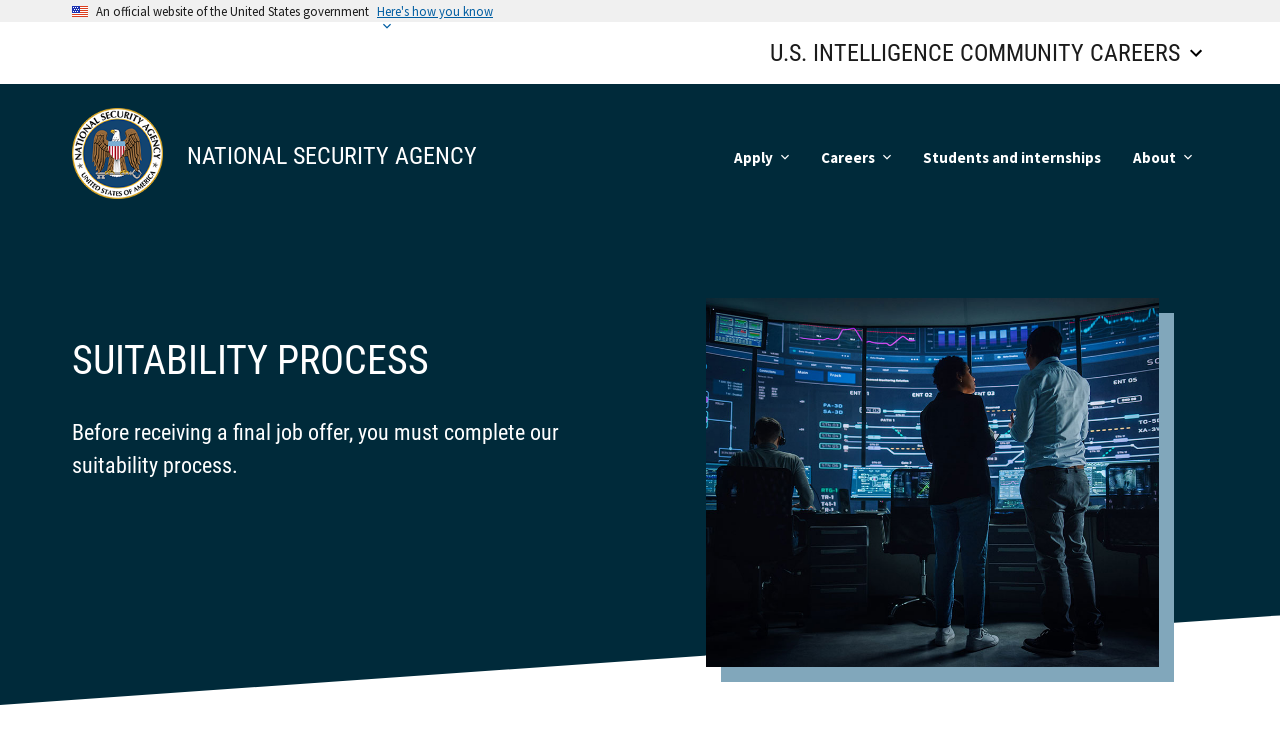

--- FILE ---
content_type: text/html
request_url: https://www.intelligencecareers.gov/nsa/suitability-process
body_size: 8321
content:
<!DOCTYPE html>
<html lang="en">
<head>
  
    <meta charset="utf-8">
<meta http-equiv="x-ua-compatible" content="ie=edge; chrome=1">
<meta name="viewport" content="width=device-width, initial-scale=1, shrink-to-fit=no">

<title>U.S. Intelligence Community careers - Suitability Process</title>

<meta http-equiv="Content-Security-Policy" content="img-src 'self' http://www.google-analytics.com https://www.googletagmanager.com https://ssl.google-analytics.com https://stats.g.doubleclick.net;">

<link rel="shortcut icon" type="image/ico" href="/assets/favicon.ico">
<link rel="canonical" href="https://www.intelligencecareers.gov/nsa/suitability-process">

<meta name="application-name" content="U.S. Intelligence Community careers" />
<meta name="msapplication-tooltip" content="U.S. Intelligence Community careers" />
<meta name="msapplication-starturl" content="https://www.intelligencecareers.gov/" />
    <meta name="description" content="All National Security Agency employees must complete our suitability process.">

<meta property="og:url" content="https://www.intelligencecareers.gov/nsa/suitability-process" />
<meta property="og:type" content="website" />
    <meta property="og:title" content="NSA suitability process" />
    <meta property="og:description" content="All National Security Agency employees must complete our suitability process." />
    <meta property="og:image" content="/assets/img/nsa/suitability/og-suitability.jpg" />


  <link rel="preload" href="/assets/fonts/source-sans-pro/sourcesanspro-bold-webfont.woff2" as="font" type="font/woff2" crossorigin />
  <link rel="preload" href="/assets/fonts/source-sans-pro/sourcesanspro-regular-webfont.woff2" as="font" type="font/woff2" crossorigin />
  
    <link rel="preload" href="/assets/fonts/roboto-condensed/roboto-condensed-v19-latin-regular.woff2" as="font" type="font/woff2" crossorigin />
    <link rel="preload" href="/assets/fonts/roboto/roboto-v29-latin-regular.woff2" as="font" type="font/woff2" crossorigin />
    <link rel="preload" href="/assets/fonts/roboto/roboto-v29-latin-700.woff2" as="font" type="font/woff2" crossorigin />
    <link rel="preload" href="/assets/webfonts/fa-solid-900.woff2" as="font" type="font/woff2" crossorigin />
    <link rel="preload" href="/assets/webfonts/fa-regular-400.woff2" as="font" type="font/woff2" crossorigin />
    <link rel="preload" href="/assets/webfonts/fa-brands-400.woff2" as="font" type="font/woff2" crossorigin />

  <link href="/assets/css/uswds.min.css" rel="stylesheet">
  
    <link href="/assets/css/all.min.css" rel="stylesheet">
    <link href="/assets/css/splide-core.min.css" rel="stylesheet">
    <link href="/assets/css/theme.min.css" rel="stylesheet">
    
    <link href="/assets/css/nsa/nsa.min.css" rel="stylesheet">


  <script src="/assets/js/uswds-init.min.js"></script>
  
    <script async type="text/javascript" src="https://dap.digitalgov.gov/Universal_GA4_Test_v6.js?agency=OPM&amp;subagency=IC" id="_fed_an_ua_tag"></script>
    <script type="text/javascript" src="/assets/js/analytics.js?v=mH3lY-lUsKw1Fso-h7zi8kN8AiHitvTHXn1UgzrmWqM"></script>

</head>
<body>
  <a class="usa-skipnav" href="#main-content">Skip to main content</a>
  <section class="usa-banner" aria-label="Official website of the United States government">
    <div class="usa-accordion">
        <header class="usa-banner__header">
            <div class="usa-banner__inner maxw-desktop-lg">
                <div class="grid-col-auto">
                    <img class="usa-banner__header-flag" src="/assets/img/us_flag_small.png" alt="U.S. flag" aria-hidden="true">
                </div>
                <div class="grid-col-fill tablet:grid-col-auto" aria-hidden="true">
                    <p class="usa-banner__header-text">An official website of the United States government</p>
                    <p class="usa-banner__header-action">Here's how you know</p>
                </div>
                <button class="usa-accordion__button usa-banner__button" aria-expanded="false" aria-controls="gov-banner">
                    <span class="usa-banner__button-text">Here's how you know</span>
                </button>
            </div>
        </header>
        <div class="usa-banner__content usa-accordion__content maxw-desktop-lg" id="gov-banner" hidden>
            <div class="grid-row grid-gap-lg">
                <div class="usa-banner__guidance tablet:grid-col-6">
                    <img class="usa-banner__icon usa-media-block__img" src="/assets/img/icon-dot-gov.svg" role="img" alt="" aria-hidden="true">
                    <div class="usa-media-block__body">
                        <p>
                            <strong>Official websites use .gov</strong>
                            <br />
                            A <strong>.gov</strong> website belongs to an official government organization in the United States.
                        </p>
                    </div>
                </div>
                <div class="usa-banner__guidance tablet:grid-col-6">
                    <img class="usa-banner__icon usa-media-block__img" src="/assets/img/icon-https.svg" role="img" alt="" aria-hidden="true">
                    <div class="usa-media-block__body">
                        <p>
                            <strong>Secure .gov websites use HTTPS</strong>
                            <br />
                            A <strong>lock</strong> (
                            <span class="icon-lock"><svg xmlns="http://www.w3.org/2000/svg" width="52" height="64" viewBox="0 0 52 64" class="usa-banner__lock-image" role="img" aria-labelledby="banner-lock-description" focusable="false"><title id="banner-lock-title">Lock</title><desc id="banner-lock-description">Locked padlock</desc><path fill="#000000" fill-rule="evenodd" d="M26 0c10.493 0 19 8.507 19 19v9h3a4 4 0 0 1 4 4v28a4 4 0 0 1-4 4H4a4 4 0 0 1-4-4V32a4 4 0 0 1 4-4h3v-9C7 8.507 15.507 0 26 0zm0 8c-5.979 0-10.843 4.77-10.996 10.712L15 19v9h22v-9c0-6.075-4.925-11-11-11z" /></svg></span>
                            ) or <strong>https://</strong> means you've safely connected to the .gov website. Share sensitive information only on official, secure websites.
                        </p>
                    </div>
                </div>
            </div>
        </div>
    </div>
</section>

  <header>
    
    
    <div class="usa-header agency-menu-header">
  <div class="usa-nav-container maxw-desktop-lg height-full display-flex flex-align-center">
    <div class="usa-navbar border-bottom-0">
      <div class="usa-logo margin-y-0">
        <a class="display-flex flex-align-center" href="#" id="agency-header-link" aria-expanded="false" aria-controls="agency-header">
          <span class="site-label text-ink text-uppercase margin-top-1px desktop:margin-top-0">U.S. Intelligence Community careers</span>
          <img class="site-label-expand expand-more desktop:margin-left-05" src="/assets/img/usa-icons/expand_more.svg" alt="Expand agency career sites header" />
          <img class="site-label-expand expand-less desktop:margin-left-05 display-none" src="/assets/img/usa-icons/expand_less.svg" alt="Collapse agency career sites header" />
        </a>
      </div>
    </div>
  </div>
  <div class="agency-header z-top" id="agency-header" hidden>
    <div class="grid-container-desktop-lg margin-y-3">
      <a class="close-icon" href="#" id="agency-header-close">
        <img src="/assets/img/usa-icons/close.svg" role="img" alt="Close" />
      </a>
      <div>
        <a href="/">U.S. Intelligence Community careers home</a>
      </div>
      <div class="heading-text margin-top-3">Agency career sites</div>
      <div class="usa-identifier__container margin-top-3 desktop:margin-x-0 padding-0">
        <ul class="usa-identifier__required-links-list">
          <li class="usa-identifier__required-links-item">
            <a href="/ODNI">Office of the Director of National Intelligence</a>
          </li>
          <li class="usa-identifier__required-links-item">
            <a href="/DIA">Defense Intelligence Agency</a>
          </li>
          <li class="usa-identifier__required-links-item">
            <a href="/DHSIA">Department of Homeland Security, Office of Intelligence and Analysis</a>
          </li>
          <li class="usa-identifier__required-links-item">
            <a href="/NRO">National Reconnaissance Office</a>
          </li>
          <li class="usa-identifier__required-links-item">
            <a href="/NSA">National Security Agency</a>
          </li>
          <li class="usa-identifier__required-links-item">
            <a href="/NGA">National Geospatial-Intelligence Agency</a>
          </li>
          <li class="usa-identifier__required-links-item">
            <a href="/CGI">Coast Guard Intelligence</a>
          </li>
          <li class="usa-identifier__required-links-item">
            <a href="/USSF">United States Space Force</a>
          </li>
          <li class="usa-identifier__required-links-item">
            <a href="/USA">Department of the Army</a>
          </li>
          <li class="usa-identifier__required-links-item">
            <a href="/USAF">Department of the Air Force</a>
          </li>
          <li class="usa-identifier__required-links-item">
            <a href="/FBI">Federal Bureau of Investigation</a>
          </li>
          <li class="usa-identifier__required-links-item">
            <a href="/NIE">Naval Intelligence Enterprise</a>
          </li>
          <li class="usa-identifier__required-links-item">
            <a href="/USMC">Marine Corps Intelligence</a>
          </li>
        </ul>
      </div>
    </div>
  </div>
</div>


    

    <section class="site-navigation-container">
  <div class="usa-header">
    <div class="usa-nav-container maxw-desktop-lg height-6">
      <div class="grid-row flex-align-center desktop:padding-top-3 desktop:padding-bottom-205">
        <div class="grid-col">
          <div class="usa-navbar border-bottom-0">
            <div class="usa-logo agency-logo margin-y-0">
              <em class="usa-logo__text">
                <a class="text-uppercase" href="/NSA">
                  <div class="grid-row flex-align-center">
                    <div class="display-none desktop:display-block grid-col-auto">
                      <img src="/assets/img/shared/nsa-seal.png" alt="National Security Agency seal" />
                    </div>
                    <div class="grid-col desktop:margin-left-3">National Security Agency</div>
                  </div>
                </a>
              </em>
            </div>
            <button class="usa-menu-btn bg-white">Menu</button>
          </div>
        </div>
        <div class="grid-col-auto">
          <nav aria-label="Primary navigation" class="usa-nav">
            <button class="usa-nav__close">
              <img src="/assets/img/usa-icons/close.svg" role="img" alt="Close" />
            </button>
            <ul class="usa-nav__primary usa-accordion">
              <li class="usa-nav__primary-item">
                <button class="usa-accordion__button usa-nav__link" aria-expanded="false" aria-controls="apply-section">
                  <span>Apply</span>
                </button>
                <ul id="apply-section" class="usa-nav__submenu" hidden>
                  <li class="usa-nav__submenu-item">
                    <a href="/NSA/application-process">Application process</a>
                  </li>
                  <li class="usa-nav__submenu-item">
                    <a href="/NSA/suitability-process">Suitability process</a>
                  </li>
                  <li class="usa-nav__submenu-item">
                    <a href="/NSA/events-and-recruiting">Events and recruiting</a>
                  </li>
                </ul>
              </li>
              <li class="usa-nav__primary-item">
                <button class="usa-accordion__button usa-nav__link" aria-expanded="false" aria-controls="careers-section">
                  <span>Careers</span>
                </button>
                <ul id="careers-section" class="usa-nav__submenu" hidden>
                  <li class="usa-nav__submenu-item">
                    <a href="/NSA/career-fields">Career fields</a>
                  </li>
                  <li class="usa-nav__submenu-item">
                    <a href="/NSA/career-development">Career development</a>
                  </li>
                  <li class="usa-nav__submenu-item">
                      <a href="/NSA/military-and-veterans">Military and veterans</a>
                  </li>
                  <li class="usa-nav__submenu-item">
                      <a href="/NSA/development-program">Development programs</a>
                  </li>
                </ul>
              </li>
              <li class="usa-nav__primary-item">
                <a href="/NSA/students-and-internships" class="usa-nav-link">
                  <span>Students and internships</span>
                </a>
              </li>
              <li class="usa-nav__primary-item">
                <button class="usa-accordion__button usa-nav__link" aria-expanded="false" aria-controls="about-section">
                  <span>About</span>
                </button>
                <ul id="about-section" class="usa-nav__submenu" hidden>
                  <li class="usa-nav__submenu-item">
                    <a href="/NSA/about-NSA">About NSA</a>
                  </li>
                  <li class="usa-nav__submenu-item">
                    <a href="/NSA/benefits">Benefits</a>
                  </li>
                </ul>
              </li>
            </ul>
          </nav>
        </div>
      </div>
    </div>
  </div>
</section>

  </header>
  <div class="usa-overlay"></div>
  <main id="main-content"><section class="hero-container slashed-bg">
    <div class="grid-container-desktop-lg padding-y-5 desktop:padding-y-9">
        <div class="grid-row grid-gap margin-bottom-5 tablet:margin-bottom-9 desktop:margin-0">
            <div class="grid-col-12 tablet:grid-col-9 desktop:grid-col-6">
                <h1 class="text-uppercase desktop:margin-top-5">Suitability Process</h1>
                    <div class="body-text margin-top-4">Before receiving a final job offer, you must complete our suitability process.</div>
            </div>
                <div class="grid-col-6 display-none desktop:display-block text-center">
                        <img class="" src="/assets/img/nsa/suitability/hero.jpg" alt="" role="presentation" />
                </div>
        </div>
    </div>
</section>
<section class="text-container">
    <div class="grid-container-desktop-lg padding-y-5">
        <div class="margin-top-4 desktop:margin-top-7">
            <p>
                If you receive a conditional job offer, you will be required to complete the suitability process which includes two parts—security and psychological processing. These processes are completed concurrently, and successful completion of both processes is required before a final job offer can be issued. Some candidates may not have to complete security processing and will be notified of this by their recruiter.
            </p>
        </div>
        <h2>Security processing</h2>
        <h3 class="margin-top-4 margin-bottom-2">Security forms</h3>
        <p>
            To begin the security process, you will submit security forms (including an SF-86) via an online system. You will receive an email with instructions on how to access and register within the secure portal.
        </p>
        <p>
            Please review our Candidate Experience Security Portal (CESP) FAQs prior to completing your security forms. 
        </p>
        <p>
            <a class="usa-link" href="/assets/pdf/nsa/non_student.pdf" target="_blank">CESP Non-student</a></p>
        <p>
        <p>
            <a class="usa-link" href="/assets/pdf/nsa/student.pdf" target="_blank">CESP Student</a></p>
        <p>
            After you submit your security forms, our security team will review your forms and may contact you requesting additional or updated information. If you don’t respond within the required timeframe, we may stop your processing.  
        </p>
        <p>
            Once our security team is finished with their review, we will complete your background investigation and schedule your in-person security processing. The in-person security processing includes a polygraph and, in some cases, a one-to-two-day security interview.
        </p>
        <h3 class="margin-top-4 margin-bottom-2">Background investigation</h3>
        <p>
            In cases where an investigation has been initiated or completed by another federal agency within the last seven years, we may use that investigation as part of our adjudication for a security clearance or may request an updated investigation. The background investigation helps determine a candidate’s stability, trustworthiness, reliability, discretion, character, honesty, judgment and unquestioned loyalty to the United States. During the background investigation, previous and current employment, education and residences are verified. Interviews are conducted with knowledgeable sources such as friends, neighbors, supervisors and co-workers. 
        </p>
        <p> 
            We may contact your current employer during the background investigation, so use your best discretion with regards to information provided to your employer. A personal interview is conducted to review your security forms and discuss the required topics necessary to help us determine your eligibility for a security clearance.
        </p>
        <h3 class="margin-top-4 margin-bottom-2">Polygraph</h3>
        <p>
            Our polygraph program will provide you with a fair, ethical and professional experience. We want to help educate you on NSA's polygraph process, so <a class="usa-link" href="/assets/pdf/nsa/polygraph_information.pdf" target="_blank">review our detailed polygraph examination process</a>.
        </p>
        <p> 
            Once you complete the security process, our security team will determine your clearance eligibility determination per the criteria found in <a class="usa-link usa-link--external" href="https://sgp.fas.org/othergov/intel/sead-4.pdf" target="_blank">Security Executive Agent Directive (SEAD) 4.</a>
        </p>
        <h2>Psychological processing</h2>
        <p>
            Although psychological processing is part of our suitability processing, it is separate from the security processing.  
            <ol>
                <li>The Psychological Assessment Battery (PAB).</li>
                <li>An interview with a clinical psychologist.</li>
            </ol>    
            During the PAB, you will answer questions about yourself and then complete the interview with the psychologist.
        </p>
    </div>
</section>
<section class="shared-cta-container slashed-bg">
    <div class="grid-container-desktop-lg padding-top-5 desktop:padding-top-7 padding-bottom-6 desktop:padding-bottom-8">
        <div class="grid-row">
            <div class="grid-col-12 desktop:grid-col-6">
                <h2 class="text-uppercase margin-top-0 desktop:margin-top-7">Find NSA intelligence jobs</h2>
                <a class="usa-button accent-button margin-top-3" href="https://apply.intelligencecareers.gov/job-listings?agency=NSA" target="_blank">Apply now</a>
            </div>
            <div class="grid-col-6 display-none desktop:display-block text-center">
                <img src="/assets/img/shared/nsa-cta.jpg" alt="" role="presentation" />
            </div>
        </div>
    </div>
</section>

</main>
  <footer>
    

    <div class="footer-container">
    <div class="grid-container-desktop-lg padding-top-2 padding-bottom-3">
        <div class="text-right">
            <a href="#" id="return-to-top">Return to top</a>
        </div>
        <div class="usa-identifer__container margin-top-5">
            <ul class="usa-identifier__required-links-list">
                <li class="usa-identifier__required-links-item">
                    <a href="/NSA/application-process">Application process</a>
                </li>
                <li class="usa-identifier__required-links-item">
                    <a href="/NSA/suitability-process">Suitability process</a>
                </li>
                <li class="usa-identifier__required-links-item">
                    <a href="/NSA/events-and-recruiting">Events and recruiting</a>
                </li>
                <li class="usa-identifier__required-links-item">
                    <a href="/NSA/career-fields">Career fields</a>
                </li>
                <li class="usa-identifier__required-links-item">
                    <a href="/NSA/career-development">Career development</a>
                </li>
                <li class="usa-identifier__required-links-item">
                    <a href="/NSA/military-and-veterans">Military and veterans</a>
                </li>
                <li class="usa-identifier__required-links-item">
                    <a href="/NSA/development-program">Development programs</a>
                </li>
                <li class="usa-identifier__required-links-item">
                    <a href="/NSA/students-and-internships">Students and internships</a>
                </li>
                <li class="usa-identifier__required-links-item">
                    <a href="/NSA/about-NSA">About NSA</a>
                </li>
                <li class="usa-identifier__required-links-item">
                    <a href="/NSA/benefits">Benefits</a>
                </li>
                <li class="usa-identifier__required-links-item">
                    <a href="mailto:NSACustomerCare@uwe.nsa.gov">Contact Us</a>
                </li>
            </ul>
        </div>
        <div class="grid-row grid-gap margin-top-5 desktop:margin-top-8">
            <div class="grid-col-12 desktop:grid-col-4">
                <div class="grid-row flex-align-center">
                    <div class="grid-col-auto agency-logo">
                        <img src="/assets/img/shared/nsa-seal.png" alt="National Security Agency seal" />
                    </div>
                    <div class="grid-col margin-left-3">
                        <div class="footer-title text-uppercase">National Security Agency</div>
                    </div>
                </div>
            </div>
            <div class="grid-col-12 desktop:grid-col-5 margin-top-4 desktop:margin-0 flex-align-self-center social-icons">
                <a class="usa-button usa-button--unstyled fa-stack" href="https://www.facebook.com/NSAUSGov/" target="_blank" aria-label="Facebook">
                    <span class="fa-solid fa-circle fa-stack-2x" aria-hidden="true"></span>
                    <span class="fa-brands fa-facebook-f fa-stack-1x fa-inverse" aria-hidden="true"></span>
                </a>
                <a class="usa-button usa-button--unstyled fa-stack" href="https://x.com/nsagov" target="_blank" aria-label="X (formerly known as Twitter)">
                    <span class="fa-solid fa-circle fa-stack-2x" aria-hidden="true"></span>
                    <span class="fa-brands fa-x-twitter fa-stack-1x fa-inverse" aria-hidden="true"></span>
                </a>
                <a class="usa-button usa-button--unstyled fa-stack" href="https://www.linkedin.com/company/national-security-agency/" target="_blank" aria-label="LinkedIn">
                    <span class="fa-solid fa-circle fa-stack-2x" aria-hidden="true"></span>
                    <span class="fa-brands fa-linkedin-in fa-stack-1x fa-inverse" aria-hidden="true"></span>
                </a>
                <a class="usa-button usa-button--unstyled fa-stack" href="https://www.youtube.com/user/WorkatNSA" target="_blank" aria-label="YouTube">
                    <span class="fa-solid fa-circle fa-stack-2x" aria-hidden="true"></span>
                    <span class="fa-brands fa-youtube fa-stack-1x fa-inverse" aria-hidden="true"></span>
                </a>
                <a class="usa-button usa-button--unstyled fa-stack" href="https://www.instagram.com/nsacareers/" target="_blank" aria-label="Instagram">
                    <span class="fa-solid fa-circle fa-stack-2x" aria-hidden="true"></span>
                    <span class="fa-brands fa-instagram fa-stack-1x fa-inverse" aria-hidden="true"></span>
                </a>
                <a class="usa-button usa-button--unstyled fa-stack" href="https://github.com/nationalsecurityagency" target="_blank" aria-label="GitHub">
                    <span class="fa-solid fa-circle fa-stack-2x" aria-hidden="true"></span>
                    <span class="fa-brands fa-github fa-stack-1x fa-inverse" aria-hidden="true"></span>
                </a>
            </div>
            <div class="grid-col-12 desktop:grid-col-3 margin-top-4 desktop:margin-top-0 display-none"></div>
        </div>
    </div>
</div>
    <div class="template-footer-container">
    <div class="grid-container-desktop-lg">
        <div class="grid-row padding-top-5 padding-bottom-4 desktop:padding-y-205">
            <div class="grid-col-12 desktop:grid-col flex-align-self-end">
                <a href="http://www.usajobs.gov">
                    <img class="usajobs-logo" src="/assets/img/shared/logos/white-2x.svg" title="USAJOBS logo" />
                </a>
            </div>
            <div class="grid-col-12 desktop:grid-col margin-top-2 desktop:margin-top-0">
                <div class="grid-row privacy-links">
                    <div class="grid-col-12 desktop:grid-col-auto margin-y-1">
                        <a href="https://help.usajobs.gov/terms-and-conditions" target="_blank" aria-label="Terms and Conditions (opens new window)">Terms & Conditions</a>
                    </div>
                    <div class="grid-col-auto display-none desktop:display-block flex-align-self-center margin-x-2">|</div>
                    <div class="grid-col-12 desktop:grid-col-auto margin-y-1">
                        <a href="https://help.usajobs.gov/privacy" target="_blank" aria-label="Privacy Policy (opens new window)">Privacy Policy</a>
                    </div>
                    <div class="grid-col-auto display-none desktop:display-block flex-align-self-center margin-x-2">|</div>
                    <div class="grid-col-12 desktop:grid-col-auto margin-y-1">
                        <a href="https://www.opm.gov/equal-employment-opportunity/no-fear-act/" target="_blank" aria-label="No Fear Act (opens new window)">No Fear Act</a>
                    </div>
                    <div class="grid-col-auto display-none desktop:display-block flex-align-self-center margin-x-2">|</div>
                    <div class="grid-col-12 desktop:grid-col-auto margin-y-1">
                        <a href="https://www.usa.gov/" target="_blank" aria-label="USA.gov (opens new window)">USA.gov</a>
                    </div>
                </div>
            </div>
        </div>
    </div>
</div>

  </footer>
  <script src="/assets/js/uswds.min.js"></script>
  
    <script src="/assets/js/splide.min.js"></script>
    <script src="/assets/js/theme.min.js"></script>
    
    <noscript><iframe src=https://www.googletagmanager.com/ns.html?id=GTM-NQPCFKT height="0" width="0" style="display:none;visibility:hidden"></iframe></noscript>

</body>
</html>

--- FILE ---
content_type: text/css
request_url: https://www.intelligencecareers.gov/assets/css/theme.min.css
body_size: 4744
content:
@font-face{font-family:"Roboto Condensed";font-style:normal;font-weight:400;font-display:fallback;src:url(../fonts/roboto-condensed/roboto-condensed-v19-latin-regular.woff2) format("woff2"),url(../fonts/roboto-condensed/roboto-condensed-v19-latin-regular.woff) format("woff"),url(../fonts/roboto-condensed/roboto-condensed-v19-latin-regular.ttf) format("truetype")}@font-face{font-family:"Roboto";font-style:normal;font-weight:400;font-display:fallback;src:url(../fonts/roboto/roboto-v29-latin-regular.woff2) format("woff2"),url(../fonts/roboto/roboto-v29-latin-regular.woff) format("woff"),url(../fonts/roboto/roboto-v29-latin-regular.ttf) format("truetype")}@font-face{font-family:"Roboto";font-style:normal;font-weight:700;font-display:fallback;src:url(../fonts/roboto/roboto-v29-latin-700.woff2) format("woff2"),url(../fonts/roboto/roboto-v29-latin-700.woff) format("woff"),url(../fonts/roboto/roboto-v29-latin-700.ttf) format("truetype")}h1{color:white;font-family:"Roboto Condensed";font-size:32px;font-weight:normal;margin-top:0}@media (min-width:64em){h1{font-size:40px}}h2{color:#3B4CA8;font-size:30px;margin:32px 0}@media (min-width:64em){h2{margin-top:64px}}h3{font-size:24px;margin-top:0}.usa-link{color:#306DA7;line-height:normal}.agency-menu-header{height:48px}.agency-menu-header .site-label{font-family:"Roboto Condensed";font-size:12px}.agency-menu-header .site-label-expand{width:18px}.agency-menu-header #agency-header-link[aria-expanded=true] .expand-more{display:none}.agency-menu-header #agency-header-link[aria-expanded=true] .expand-less{display:block}@media (min-width:64em){.agency-menu-header{height:62px}.agency-menu-header .usa-nav-container{justify-content:flex-end}.agency-menu-header .site-label{font-size:24px}.agency-menu-header .site-label-expand{width:unset}}.agency-header{background-color:#EFEFEF;position:absolute;width:100%}.agency-header a{color:black}.agency-header .close-icon{height:21px;position:absolute;right:16px;width:21px}@media (min-width:64em){.agency-header .close-icon{right:32px}}.agency-header .heading-text{color:#6C6C6C;font-size:20px}@media (min-width:64em){.agency-header .usa-identifier__container .usa-identifier__required-links-list{columns:3}}.agency-header .usa-identifier__container .usa-identifier__required-links-item{margin-bottom:16px}.site-navigation-container .usa-header{background-color:#23334c}.site-navigation-container .usa-logo a{color:white}@media (max-width:63.99em){.site-navigation-container .usa-nav__primary a:not(.usa-button){padding:0.75rem 1rem}}@media (min-width:64em){.site-navigation-container .usa-nav__link,.site-navigation-container .usa-nav__primary > .usa-nav__primary-item > a,.site-navigation-container .usa-nav__primary button:hover{color:white}.site-navigation-container .usa-nav__primary button[aria-expanded=false] span::after{background-color:white}}.site-navigation-container .usa-header .usa-navbar .usa-menu-btn{color:#23334c}.site-navigation-container .usa-header .usa-navbar .usa-logo__text{font-family:"Roboto Condensed";font-size:14px;font-weight:normal}@media (min-width:64em){.site-navigation-container .usa-header .usa-nav-container{height:auto}.site-navigation-container .usa-header .usa-navbar .usa-logo__text{font-size:24px}}.site-navigation-container .agency-logo img,.footer-container .agency-logo img{height:auto;width:91px}footer .footer-container{background-color:#23334c}footer .footer-container,footer .footer-container a,footer .footer-container .social-icons .usa-button--unstyled{color:#d9dbe1}footer .footer-container .social-icons a{display:inline;text-decoration:none}@media (min-width:64em){footer .footer-container .social-icons a{display:inline-block}}footer .footer-container .usa-identifier__required-links-item{margin-bottom:16px}footer .footer-container .footer-title{color:white;font-family:"Roboto Condensed";font-size:20px}@media (min-width:64em){footer .footer-container .social-icons{text-align:center}}footer .footer-container .social-icons .fa-stack-2x{color:white;opacity:.1}footer .footer-container .contact-title{font-size:24px;font-weight:bold}footer .footer-container .contact-icon{font-size:18px;vertical-align:text-bottom}footer .template-footer-container{background-color:#122139}footer .template-footer-container,footer .template-footer-container a{color:#d9dbe1}footer .template-footer-container .usajobs-logo{height:26px;width:108px}@media (min-width:64em){footer .template-footer-container .privacy-links{float:right}}.slashed-bg{position:relative}.slashed-bg::before{bottom:-1px;clip-path:polygon(0 calc(100% - 3vw),100% calc(100% - 10vw),100% 100%,0 100%);content:"";display:block;height:100%;position:absolute;width:100%}.accent-button{text-transform:uppercase}.accent-button,.accent-button:active,.accent-button:hover{background-color:#03a2a5}.usa-button.accent-button{color:black}.usa-button--outline.white-outline{box-shadow:inset 0 0 0 2px white;color:white;font-weight:normal;text-transform:uppercase}.flag-item{margin-bottom:24px}@media (min-width:40em){.flag-item{z-index:3}}@media (min-width:64em){.flag-item{margin-bottom:48px}}.flag-item .flag-item-title .flag-title{background-color:#565EAA;color:white;font-size:16px;font-weight:bold;line-height:20px;margin:0;max-width:95%;padding:8px 20px;position:relative;z-index:2}@media (min-width:64em){.flag-item .flag-item-title .flag-title{font-size:22px;max-width:65%;padding:16px}}.flag-item .flag-item-content{background-color:#EEEFF4;line-height:26px;margin-left:16px;margin-top:-16px;padding:16px;position:relative;z-index:1}@media (min-width:64em){.flag-item .flag-item-content{font-size:18px;margin-left:32px;padding:24px}}.flag-item .flag-item-content .flag-content-heading{font-size:20px;font-weight:bold}.flag-item .flag-item-content:before{border-left:16px solid transparent;border-top:16px solid #3A44A0;content:"";left:-16px;position:absolute;top:16px}@media (min-width:64em){.flag-item .flag-item-content:before{border-left:32px solid transparent;border-top:32px solid #3A44A0;left:-32px}}.flag-list-numbered .grid-row{justify-content:center}.flag-list-numbered .grid-row:first-child .step:after,.flag-list-numbered .grid-row:last-child .step:after{height:50%}.flag-list-numbered .grid-row:last-child .step:after{bottom:auto;top:0}.flag-list-numbered .step{align-items:center;display:flex;margin-bottom:-32px;margin-left:-8px;position:relative;z-index:3}.flag-list-numbered .step .step-number{align-items:center;background-color:#03A2A5;border-radius:50%;color:white;display:flex;font-size:32px;font-weight:bold;height:40px;justify-content:center;width:40px}.flag-list-numbered .flag-item .flag-item-title .flag-title{font-size:18px;padding-left:40px}.flag-list-numbered .flag-item .flag-item-content{background-color:white}@media (min-width:40em){.flag-list-numbered .step{justify-content:center;margin:0;padding-bottom:48px}.flag-list-numbered .step:before{content:"";border-top:6px solid white;display:block;position:absolute;right:-2rem;width:50%;z-index:-1}.flag-list-numbered .step:after{content:"";border-left:6px solid white;bottom:0;display:block;height:100%;position:absolute;z-index:-1}.flag-list-numbered .step .step-number{font-size:55px;height:88px;width:88px}.flag-list-numbered .flag-item .flag-item-title .flag-title{padding-left:16px}}.flag-item .no-banner:before{border:0}.agency-item{align-items:center;background-color:#EEEFF4;display:flex;line-height:18px;padding:8px}@media (min-width:64em){.agency-item{padding:0 16px}}.agency-item.white{background-color:white;border-top:7px solid #F4DB7D}.agency-item img{height:100%}.agency-item .seal-container{flex-shrink:0;height:75px;text-align:center;width:75px}@media (min-width:64em){.agency-item .seal-container{height:100px;margin:16px 0;width:100px}}.agency-item.no-seal{height:75px;width:100%}@media (min-width:64em){.agency-item.no-seal{height:132px}}.agency-item.no-seal .agency-name{flex-grow:1;text-align:center}.agency-item .agency-name{color:#1C3564;font-size:16px;font-weight:bold}@media (min-width:64em){.agency-item .agency-name{font-size:22px;line-height:32px}}.hero-container{background-color:#23334c}.hero-container.slashed-bg::before{background-color:white}.hero-container .body-text{color:white;font-family:"Roboto Condensed";font-size:22px}@media (min-width:64em){.hero-container .body-text{line-height:33px}}.hero-container img{box-shadow:15px 15px #8591ce;height:auto;max-width:453px;min-height:369.38px}.hero-container img.no-shadow{box-shadow:none}.hero-container img.landing-hero{min-height:521.78px}.intro-container h2{font-size:32px;margin-top:0}@media (min-width:64em){.intro-container h2{font-size:48px}}.intro-container h3{margin-top:revert}.intro-container .body-text{line-height:26px}@media (min-width:64em){.intro-container .body-text{font-size:18px;line-height:32px}}@media (min-width:30em){.intro-container{text-align:center}}.carousel-container{background-color:#EEEFF4;line-height:22.5px}.carousel-container h2{font-size:24px}@media (min-width:64em){.carousel-container h2{font-size:28px}}.carousel-container .splide{font-family:"Roboto Condensed"}.carousel-container .splide a{color:black;margin:4px}.carousel-container .splide__slide .image-container{height:139px;padding-top:4px}@media (min-width:64em){.carousel-container .splide__slide .image-container{height:172px}}.carousel-container .splide__slide img{height:100%}.carousel-container .carousel-arrow{background-color:transparent;border:none;cursor:pointer;position:absolute;top:50%}.carousel-container .carousel-arrow:disabled{opacity:0.3}.carousel-container .carousel-arrow.splide__arrow--prev{left:-10px;transform:scaleX(-1) translateY(225%)}@media (min-width:64em){.carousel-container .carousel-arrow.splide__arrow--prev{transform:scaleX(-1) translateY(280%)}}@media (min-width:80em){.carousel-container .carousel-arrow.splide__arrow--prev{left:-60px;transform:scaleX(-1) translateY(-50%)}}.carousel-container .carousel-arrow.splide__arrow--next{right:-10px;transform:translateY(225%)}@media (min-width:64em){.carousel-container .carousel-arrow.splide__arrow--next{transform:translateY(280%)}}@media (min-width:80em){.carousel-container .carousel-arrow.splide__arrow--next{right:-60px;transform:translateY(-50%)}}.carousel-container .carousel-pagination-container{margin-top:24px;padding:0}.carousel-container .carousel-pagination-container .carousel-button{background-color:#A7A7A7;border:2px solid transparent;border-radius:50%;cursor:pointer;height:10px;margin:0 6px;padding:0;width:10px}.carousel-container .carousel-pagination-container .carousel-button:hover,.carousel-container .carousel-pagination-container .carousel-button.is-active:hover{background-color:#23334c}.carousel-container .carousel-pagination-container .carousel-button.is-active{background-color:#3B4CA8}.career-cards-container{background-color:#23334c}.career-cards-container,.career-cards-container h2{color:white}.career-cards-container a{color:white}.career-cards-container h2{font-size:24px;margin-bottom:0}@media (min-width:64em){.career-cards-container h2{font-size:48px}}.career-cards-container .image-container{height:261px;overflow:hidden;position:relative}@media (min-width:64em){.career-cards-container .image-container{height:378px}}.career-cards-container .image-container img{bottom:-100%;margin:auto;position:absolute;top:-100%;width:100%}.career-cards-container .career-card{background-position:center top;background-size:cover;min-height:261px;position:relative;transition:box-shadow 250ms}@media (min-width:40em){.career-cards-container .career-card{height:378px}}@media (min-width:64em){.career-cards-container .career-card:hover{box-shadow:12px 12px #03bbbd}}.career-cards-container .career-card .career-card-overlay{background-color:rgba(67,92,126,0.8);height:100%;left:0;position:absolute;top:0;width:100%}.career-cards-container .career-card .card-heading{font-family:"Roboto Condensed";font-size:24px}.career-cards-container .career-card .card-body{line-height:26px}@media (min-width:64em){.career-cards-container .career-card .explore-link{font-size:12px}}.cta-container{background-color:#dde2fb}.cta-container.slashed-bg::before{background-color:white}.cta-container img{box-shadow:8px 8px #8591ce}@media (min-width:64em){.cta-container img{box-shadow:15px 15px #8591ce}}.cta-container h2{font-size:32px;margin-top:0}@media (min-width:64em){.cta-container h2{font-size:40px;line-height:54px}}.cta-container .body-text{line-height:26px}@media (min-width:64em){.cta-container .body-text{line-height:32px}}@media (min-width:64em){.cta-container .body-text{font-size:18px}}.highlight-container h2{font-size:32px;margin-bottom:0}@media (min-width:64em){.highlight-container h2{font-size:40px}}.highlight-container .image-container{height:203px;overflow:hidden;position:relative}@media (min-width:64em){.highlight-container .image-container{height:270px}}.highlight-container .image-container img{bottom:-100%;margin:auto;position:absolute;top:-100%;width:100%}.highlight-container .highlight-header{font-size:24px;font-weight:bold}.highlight-container .highlight-body{line-height:26px}@media (min-width:64em){.highlight-container .highlight-body{font-size:18px;line-height:32px}}.highlight-container a{font-weight:bold}@media (min-width:64em){.highlight-container a{font-size:18px}}.shared-cta-container{background-color:#717BAF}.shared-cta-container.slashed-bg::before{background-color:#8591CE}.shared-cta-container h2{color:white;font-family:"Roboto Condensed";font-size:32px;font-weight:normal;margin-bottom:0}@media (min-width:64em){.shared-cta-container h2{font-size:48px;line-height:64px}}.shared-cta-container img{box-shadow:15px 15px #03BBBD;height:auto;width:444px}.text-container{line-height:26px}.text-container .summary{font-size:28px;line-height:60px}.text-container .lighter{color:#707070}.text-container.gray-bg{background-color:#EEEFF4}.text-container.green-bg{background-color:#E7F0E0}.text-container.light-blue-bg{background-color:#E5F3F8}.text-container.light-purple-bg{background-color:#F3F3FB}.text-container.purple-bg{background-color:#DDE2FB}.text-container.tan-bg{background-color:#F1E9CF}@media (min-width:64em){.text-container{font-size:18px;line-height:32px}}.flag-list-container h2{font-size:24px}@media (min-width:64em){.flag-list-container h2{font-size:30px}}.flag-list-container.flag-small .flag-item{margin-bottom:0}.flag-list-container.flag-small .flag-item .flag-item-title .flag-title{max-width:95%}.numbered-flag-list-container{background-color:#23334C}@media (min-width:64em){.numbered-flag-list-container{font-size:18px}}.numbered-flag-list-container .heading-content,.numbered-flag-list-container .footer-content,.numbered-flag-list-container h2{color:white}.numbered-flag-list-container h2{font-size:24px;font-weight:bold}@media (min-width:64em){.numbered-flag-list-container h2{font-size:48px}}.numbered-flag-list-container .body-text{line-height:26px}@media (min-width:64em){.numbered-flag-list-container .body-text{font-size:18px;line-height:32px;text-align:center}}.numbered-flag-list-container .footer-content{line-height:28px}.agency-list-container{line-height:32px}.agency-list-container h2{font-size:24px;line-height:normal}@media (min-width:64em){.agency-list-container{font-size:18px}.agency-list-container h2{font-size:30px}}@media (min-width:64em){.accordion-container .usa-accordion,.accordion-container .usa-accordion .usa-accordion__heading{font-size:18px}}.accordion-container .usa-accordion__button[aria-expanded="true"]{background-color:#60E2E2}.accordion-container h2{font-size:24px}@media (min-width:64em){.accordion-container h2{font-size:30px}}.image-grid-container{font-size:18px;line-height:28px}.image-grid-container h2{margin-top:0}.image-grid-container img{box-shadow:15px 15px #03BBBD;height:auto;width:444px}.image-grid-container .no-shadow{box-shadow:none}.image-grid-container.light-purple{background-color:#F3F3FB}.image-grid-container.light-purple img{box-shadow:15px 15px #8591CE}.events-container .event-date{display:flex;flex-direction:column;font-size:16px;font-weight:bold;height:64px;justify-content:center;padding:0 4px;text-align:center;width:64px}.events-container .event-heading-text{font-weight:bold}.events-container .event-heading-text,.events-container .event-time,.events-container .event-location{font-size:24px}.events-container .event-time{color:#949494}.events-container .event-description p:first-of-type{margin-top:0}.events-container .event-description p:last-of-type{margin-bottom:0}@media (min-width:64em){.events-container .event-date{font-size:34px;height:180px;width:180px}.events-container .event-heading-text{font-size:30px}}

--- FILE ---
content_type: text/css
request_url: https://www.intelligencecareers.gov/assets/css/nsa/nsa.min.css
body_size: 877
content:
h2{color:#002A3A}h3{color:#0075C9}.site-navigation-container .usa-header{background-color:#002A3A}.accent-button,.accent-button:active,.accent-button:hover{background-color:#54C8E8}.usa-button--outline.blue-outline{box-shadow:inset 0 0 0 2px #0075C9;color:#0075C9;text-transform:uppercase}.flag-item .flag-item-title .flag-title{background-color:#0075C9}.flag-item .flag-item-content:before{border-top-color:#6794AD}.flag-list-numbered .step .step-number{background-color:#6794AD}.hero-container{background-color:#002A3A}.hero-container img{box-shadow:15px 15px #81A7BB}.career-cards-container{background-color:#002A3A}.career-cards-container .career-card .career-card-overlay{background-color:rgba(68,69,78,0.8)}.career-cards-container .career-card.cybersecurity{background-image:url("/assets/img/nsa/index/careers-cybersecurity.jpg")}.career-cards-container .career-card.computer-science{background-image:url("/assets/img/nsa/index/careers-computer-science.jpg")}.career-cards-container .career-card.intelligence{background-image:url("/assets/img/nsa/index/careers-intelligence-analysis.jpg")}.career-cards-container .career-card.language{background-image:url("/assets/img/nsa/index/careers-language-analysis.jpg")}.career-cards-container .career-card.engineering{background-image:url("/assets/img/nsa/index/careers-engineering-physical-science.jpg")}.career-cards-container .career-card.mathematical-science{background-image:url("/assets/img/nsa/index/careers-mathematical.jpg")}@media (min-width:64em){.career-cards-container .career-card:hover{box-shadow:12px 12px #0075C9}}.cta-container{background-color:#e6edf1}.cta-container img{box-shadow:8px 8px #78A5BB}@media (min-width:64em){.cta-container img{box-shadow:15px 15px #78A5BB}}.shared-cta-container{background-color:#9AB7C6}.shared-cta-container.slashed-bg::before{background-color:#AFE1F2}.shared-cta-container h2{color:black}.shared-cta-container img{box-shadow:15px 15px #81A7BB}.numbered-flag-list-container{background-color:#002A3A}.events-container h2{color:#0075C9}.events-container .event-date{background-color:#81A7BB}.events-container .heading-text{color:#002A3A}.accordion-container .usa-accordion__button[aria-expanded="true"]{background-color:#0075C9;color:white}.image-grid-container img{box-shadow:15px 15px #81A7BB}.image-grid-container.blue-gray{background-color:#E5F3F8}

--- FILE ---
content_type: application/javascript
request_url: https://dap.digitalgov.gov/Universal_GA4_Test_v6.js?agency=OPM&subagency=IC
body_size: 6259
content:
var tObjectCheck,_allowedQuerystrings=[],isAllowedDomain,oCONFIG={GWT_UAID:["UA-33523145-1"],GWT_GA4ID:["G-CSLL4ZEK4L"],FORCE_SSL:!0,ANONYMIZE_IP:!0,AGENCY:"",SUB_AGENCY:"",VERSION:"20230727 v6.8 - Dual Tracking",SITE_TOPIC:"",SITE_PLATFORM:"",SCRIPT_SOURCE:"",URL_PROTOCOL:location.protocol,USE_MAIN_CUSTOM_DIMENSIONS:!0,MAIN_AGENCY_CUSTOM_DIMENSION_SLOT:"dimension1",MAIN_SUBAGENCY_CUSTOM_DIMENSION_SLOT:"dimension2",MAIN_CODEVERSION_CUSTOM_DIMENSION_SLOT:"dimension3",MAIN_SITE_TOPIC_CUSTOM_DIMENSION_SLOT:"dimension4",
MAIN_SITE_PLATFORM_CUSTOM_DIMENSION_SLOT:"dimension5",MAIN_SCRIPT_SOURCE_URL_CUSTOM_DIMENSION_SLOT:"dimension6",MAIN_URL_PROTOCOL_CUSTOM_DIMENSION_SLOT:"dimension7",MAIN_INTERACTION_TYPE_CUSTOM_DIMENSION_SLOT:"dimension8",USE_PARALLEL_CUSTOM_DIMENSIONS:!1,PARALLEL_AGENCY_CUSTOM_DIMENSION_SLOT:"dimension1",PARALLEL_SUBAGENCY_CUSTOM_DIMENSION_SLOT:"dimension2",PARALLEL_CODEVERSION_CUSTOM_DIMENSION_SLOT:"dimension3",PARALLEL_SITE_TOPIC_CUSTOM_DIMENSION_SLOT:"dimension4",PARALLEL_SITE_PLATFORM_CUSTOM_DIMENSION_SLOT:"dimension5",
PARALLEL_SCRIPT_SOURCE_URL_CUSTOM_DIMENSION_SLOT:"dimension6",PARALLEL_URL_PROTOCOL_CUSTOM_DIMENSION_SLOT:"dimension7",PARALLEL_INTERACTION_TYPE_CUSTOM_DIMENSION_SLOT:"dimension8",COOKIE_DOMAIN:location.hostname.replace("www.","").toLowerCase(),COOKIE_TIMEOUT:63072E3,SEARCH_PARAMS:"q|querytext|nasaInclude|k|qt",YOUTUBE:!1,AUTOTRACKER:!0,EXTS:"doc|docx|xls|xlsx|xlsm|ppt|pptx|exe|zip|pdf|js|txt|csv|dxf|dwgd|rfa|rvt|dwfx|dwg|wmv|jpg|msi|7z|gz|tgz|wma|mov|avi|mp3|mp4|csv|mobi|epub|swf|rar",SUBDOMAIN_BASED:!0,
PUA_NAME:"GSA_ENOR",GA4_NAME:"GSA_GA4_ENOR"},head=document.getElementsByTagName("head").item(0),GA4Object=document.createElement("script");GA4Object.setAttribute("type","text/javascript");GA4Object.setAttribute("src","https://www.googletagmanager.com/gtag/js?id="+oCONFIG.GWT_GA4ID[0]);head.appendChild(GA4Object);window.dataLayer=window.dataLayer||[];function gtag(){dataLayer.push(arguments)}gtag("js",new Date);
"undefined"===typeof window.GoogleAnalyticsObject&&function(b,d,c,e,g,f,k){b.GoogleAnalyticsObject=g;b[g]=b[g]||function(){(b[g].q=b[g].q||[]).push(arguments)};b[g].l=1*new Date;f=d.createElement(c);k=d.getElementsByTagName(c)[0];f.async=1;f.src=e;k.parentNode.insertBefore(f,k)}(window,document,"script","https://www.google-analytics.com/analytics.js","ga");tObjectCheck=window.GoogleAnalyticsObject;var trackerFlag=!0;
function _onEveryPage(){_updateConfig();_defineCookieDomain();_defineAgencyCDsValues();_setAllowedQS();createTracker(trackerFlag)}_onEveryPage();
function _defineCookieDomain(){/(([^.\/]+\.[^.\/]{2,3}\.[^.\/]{2})|(([^.\/]+\.)[^.\/]{2,4}))(\/.*)?$/.test(oCONFIG.SUBDOMAIN_BASED.toString())?(oCONFIG.COOKIE_DOMAIN=oCONFIG.SUBDOMAIN_BASED.toLowerCase().replace("www.",""),oCONFIG.SUBDOMAIN_BASED=!0):!1===oCONFIG.SUBDOMAIN_BASED?(oCONFIG.COOKIE_DOMAIN=document.location.hostname.match(/(([^.\/]+\.[^.\/]{2,3}\.[^.\/]{2})|(([^.\/]+\.)[^.\/]{2,4}))(\/.*)?$/)[1],oCONFIG.SUBDOMAIN_BASED=!0):(oCONFIG.COOKIE_DOMAIN=location.hostname.toLowerCase().replace("www.",
""),oCONFIG.SUBDOMAIN_BASED=!1)}function _defineAgencyCDsValues(){oCONFIG.AGENCY=oCONFIG.AGENCY||"unspecified:"+oCONFIG.COOKIE_DOMAIN;oCONFIG.SUB_AGENCY=oCONFIG.SUB_AGENCY||""+oCONFIG.COOKIE_DOMAIN;oCONFIG.SUB_AGENCY=oCONFIG.AGENCY+" - "+oCONFIG.SUB_AGENCY;oCONFIG.SITE_TOPIC=oCONFIG.SITE_TOPIC||"unspecified:"+oCONFIG.COOKIE_DOMAIN;oCONFIG.SITE_PLATFORM=oCONFIG.SITE_PLATFORM||"unspecified:"+oCONFIG.COOKIE_DOMAIN}
function _cleanBooleanParam(b){switch(b.toString().toLowerCase()){case "true":case "on":case "yes":case "1":return!0;case "false":case "off":case "no":case "0":return!1;default:return b}}function _isValidUANum(b){b=b.toLowerCase();b=b.match(/^ua\-([0-9]+)\-[0-9]+$/);return null!=b&&0<b.length}function _isValidGA4Num(b){b=b.toLowerCase();b=b.match(/^g\-([0-9a-z])+$/);return null!=b&&0<b.length}
function _cleanDimensionValue(b){try{pattern=/^dimension([1-9]|[1-9][0-9]|1([0-9][0-9])|200)$/;if(pattern.test(b))return b;if(null!==b.match(/\d+$/g)){var d="dimension"+b.match(/\d+$/g)[0];if(pattern.test(d))return d}return""}catch(c){}}
function _updateConfig(){if("undefined"!==typeof _fedParmsGTM){var b=_fedParmsGTM.toLowerCase().split("&");oCONFIG.SCRIPT_SOURCE="GTM"}else{var d=document.getElementById("_fed_an_ua_tag");_fullParams=d.src.match(/^([^\?]*)(.*)$/i)[2].replace("?","");b=_fullParams.split("&");oCONFIG.SCRIPT_SOURCE=d.src.split("?")[0]}for(d=0;d<b.length;d++)switch(_keyValuePair=decodeURIComponent(b[d].toLowerCase()),_key=_keyValuePair.split("=")[0],_value=_keyValuePair.split("=")[1],_key){case "pua":for(var c=_value.split(","),
e=0;e<c.length;e++)_isValidUANum(c[e])&&oCONFIG.GWT_UAID.push(c[e].toUpperCase());break;case "pga4":c=_value.split(",");for(e=0;e<c.length;e++)_isValidGA4Num(c[e])&&oCONFIG.GWT_GA4ID.push(c[e].toUpperCase());break;case "agency":oCONFIG.AGENCY=_value.toUpperCase();break;case "subagency":oCONFIG.SUB_AGENCY=_value.toUpperCase();break;case "sitetopic":oCONFIG.SITE_TOPIC=_value;break;case "siteplatform":oCONFIG.SITE_PLATFORM=_value;break;case "parallelcd":_value=_cleanBooleanParam(_value);if(!0===_value||
!1===_value)oCONFIG.USE_PARALLEL_CUSTOM_DIMENSIONS=_value;break;case "palagencydim":_value=_cleanDimensionValue(_value);""!==_value&&(oCONFIG.PARALLEL_AGENCY_CUSTOM_DIMENSION_SLOT=_value);break;case "palsubagencydim":_value=_cleanDimensionValue(_value);""!==_value&&(oCONFIG.PARALLEL_SUBAGENCY_CUSTOM_DIMENSION_SLOT=_value);break;case "palversiondim":_value=_cleanDimensionValue(_value);""!==_value&&(oCONFIG.PARALLEL_CODEVERSION_CUSTOM_DIMENSION_SLOT=_value);break;case "paltopicdim":_value=_cleanDimensionValue(_value);
""!==_value&&(oCONFIG.PARALLEL_SITE_TOPIC_CUSTOM_DIMENSION_SLOT=_value);break;case "palplatformdim":_value=_cleanDimensionValue(_value);""!==_value&&(oCONFIG.PARALLEL_SITE_PLATFORM_CUSTOM_DIMENSION_SLOT=_value);break;case "palscriptsrcdim":_value=_cleanDimensionValue(_value);""!==_value&&(oCONFIG.PARALLEL_SCRIPT_SOURCE_URL_CUSTOM_DIMENSION_SLOT=_value);break;case "palurlprotocoldim":_value=_cleanDimensionValue(_value);""!==_value&&(oCONFIG.PARALLEL_URL_PROTOCOL_CUSTOM_DIMENSION_SLOT=_value);break;
case "palinteractiontypedim":_value=_cleanDimensionValue(_value);""!==_value&&(oCONFIG.PARALLEL_INTERACTION_TYPE_CUSTOM_DIMENSION_SLOT=_value);break;case "cto":oCONFIG.COOKIE_TIMEOUT=2628E3*parseInt(_value);break;case "sp":oCONFIG.SEARCH_PARAMS+="|"+_value.replace(/,/g,"|");break;case "exts":oCONFIG.EXTS+="|"+_value.replace(/,/g,"|");break;case "yt":_value=_cleanBooleanParam(_value);if(!0===_value||!1===_value)oCONFIG.YOUTUBE=_value;break;case "autotracker":_value=_cleanBooleanParam(_value);if(!0===
_value||!1===_value)oCONFIG.AUTOTRACKER=_value;break;case "sdor":oCONFIG.SUBDOMAIN_BASED=_cleanBooleanParam(_value)}}function _sendCustomDimensions(b,d){if(0<b.length&&""!==d&&void 0!==d){tObjectCheck!==window.GoogleAnalyticsObject&&createTracker(!1);for(var c=0;c<oCONFIG.GWT_UAID.length;c++)if("dimension0"!==b[c])try{window[window.GoogleAnalyticsObject](oCONFIG.PUA_NAME+c+".set",b[c],d)}catch(e){}}}
function _sendCustomMetrics(b,d){if(0<b.length&&""!==d&&void 0!==d){tObjectCheck!=window.GoogleAnalyticsObject&&createTracker(!1);for(var c=0;c<oCONFIG.GWT_UAID.length;c++)if("metric0"!==b[c])try{window[window.GoogleAnalyticsObject](oCONFIG.PUA_NAME+c+".set",b[c],d)}catch(e){}}}function _sendEvent(b,d){_mapGA4toUA(b,d);d.send_to=oCONFIG.GA4_NAME;gtag("event",b,d)}
function _mapGA4toUA(b,d){var c;var e=d.link_url;var g=d.event_value?d.event_value:0;var f=d.non_interaction||!1;var k=d.interaction_type;switch(b){case "file_download":d.outbound?c="Outbound Downloads":c="Download";var h=d.file_extension;break;case "email_click":d.outbound?c="Outbound MailTo":c="Mailto";h=d.link_url;e="";break;case "click":c="Outbound";h=d.link_domain;e=d.link_url.split(d.link_domain)[1];break;case "telephone_click":c="Telephone Clicks";h=d.link_url;e="";break;case "video_start":c=
"YouTube Video";h="play";e=d.video_url;break;case "video_play":c="YouTube Video";h="play";e=d.video_url;break;case "video_pause":c="YouTube Video";h="pause";e=d.video_url;break;case "video_progress":c="YouTube Video";h=0<d.video_percent&&33>=d.video_percent?"33%":33<d.video_percent&&66>=d.video_percent?"66%":66<d.video_percent&&90>=d.video_percent?"90%":d.video_percent;e=d.video_url;break;case "video_complete":c="YouTube Video";h="finish";e=d.video_url;break;case "dap_event":c=d.event_category,h=
d.event_action,e=d.event_label}if(""!==c&&void 0!==c&&""!==h&&void 0!==h)for(b=oCONFIG.MAIN_INTERACTION_TYPE_CUSTOM_DIMENSION_SLOT,tObjectCheck!==window.GoogleAnalyticsObject&&createTracker(!1),d=0;d<oCONFIG.GWT_UAID.length;d++)try{0<d&&(!0===oCONFIG.USE_PARALLEL_CUSTOM_DIMENSIONS?b=oCONFIG.PARALLEL_INTERACTION_TYPE_CUSTOM_DIMENSION_SLOT:k=void 0),window[window.GoogleAnalyticsObject](oCONFIG.PUA_NAME+d+".set",b,k),window[window.GoogleAnalyticsObject](oCONFIG.PUA_NAME+d+".send","event",c,h,void 0!==
e?e:"",""===g&&isNaN(g)&&void 0===g?0:parseInt(g),{nonInteraction:f})}catch(l){}}
function _sendPageview(b,d){if(""!==b&&void 0!==b){tObjectCheck!==window.GoogleAnalyticsObject&&createTracker(!1);for(var c=0;c<oCONFIG.GWT_UAID.length;c++)try{window[window.GoogleAnalyticsObject](oCONFIG.PUA_NAME+c+".send","pageview",{page:b,title:""!==d||void 0!==d?d:document.title})}catch(e){}_sendEvent("page_view",{send_to:oCONFIG.GA4_NAME,page_location:_URIHandler(_scrubbedURL(b)),page_title:""!==d||void 0!==d?d:document.title,ignore_referrer:_isExcludedReferrer()?!0:!1})}}
function gas(b,d,c,e,g,f,k){if(void 0!==b&&""!==b&&void 0!==d&&""!==d&&void 0!==c&&""!==c)if("pageview"===d.toLowerCase())try{_sendPageview(c,void 0===e||""===e?document.title:e)}catch(p){}else if("event"===d.toLowerCase()&&void 0!==e&&""!==e)try{var h=!1;void 0!==k&&"boolean"===typeof _cleanBooleanParam(k)&&(h=_cleanBooleanParam(k));_sendEvent("dap_event",{event_category:c,event_action:e,event_label:void 0===g?"":g,event_value:void 0===f||""===f||isNaN(f)?0:parseInt(f),non_interaction:h})}catch(p){}else if(-1!=
d.toLowerCase().indexOf("dimension"))try{h=d.toLowerCase().split(",");var l=[];dimsPattern=/^dimension([1-9]|[1-9][0-9]|1([0-9][0-9])|200)$/;for(var m=0;m<h.length;m++)if(dimsPattern.test(h[m]))l.push(h[m]);else{var n="dimension"+h[m].match(/\d+$/g)[0];(dimsPattern.test(n)||"dimension0"===n)&&l.push(n)}0<l.length&&_sendCustomDimensions(l,void 0===c?"":c)}catch(p){}else if(-1!=d.toLowerCase().indexOf("metric"))try{l=d.toLowerCase().split(",");h=[];mtrcsPattern=/^metric([1-9]|[1-9][0-9]|1([0-9][0-9])|200)$/;
for(n=0;n<l.length;n++)mtrcsPattern.test(l[n])?h.push(l[n]):(m="metric"+l[n].match(/\d+$/g)[0],(mtrcsPattern.test(m)||"metric0"===m)&&h.push(m));0<h.length&&_sendCustomMetrics(h,void 0===c||""===c||isNaN(c)?1:parseFloat(c))}catch(p){}}function _URIHandler(b){var d=new RegExp("([?&])("+oCONFIG.SEARCH_PARAMS+")(=[^&]*)","i");d.test(b)&&(b=b.replace(d,"$1query$3"));return b}
function _isExcludedReferrer(){if(""!==document.referrer){var b=document.referrer.replace(/https?:\/\//,"").split("/")[0].replace("www.","");return oCONFIG.SUBDOMAIN_BASED?-1!=b.indexOf(oCONFIG.COOKIE_DOMAIN)?!0:!1:b===oCONFIG.COOKIE_DOMAIN?!0:!1}}
function createTracker(b){function d(){dataLayer.push(arguments)}for(var c=0;c<oCONFIG.GWT_UAID.length;c++){var e=_URIHandler(_scrubbedURL(document.location.pathname+document.location.search+document.location.hash));window[window.GoogleAnalyticsObject]("create",oCONFIG.GWT_UAID[c],oCONFIG.COOKIE_DOMAIN,{name:oCONFIG.PUA_NAME+c,allowLinker:!0,cookieExpires:parseInt(oCONFIG.COOKIE_TIMEOUT)});if(oCONFIG.ANONYMIZE_IP)window[window.GoogleAnalyticsObject](oCONFIG.PUA_NAME+c+".set","anonymizeIp",oCONFIG.ANONYMIZE_IP);
if(oCONFIG.FORCE_SSL)window[window.GoogleAnalyticsObject](oCONFIG.PUA_NAME+c+".set","forceSSL",!0);if(_isExcludedReferrer())window[window.GoogleAnalyticsObject](oCONFIG.PUA_NAME+c+".set","referrer","");oCONFIG.USE_MAIN_CUSTOM_DIMENSIONS&&0===c&&(window[window.GoogleAnalyticsObject](oCONFIG.PUA_NAME+c+".set",oCONFIG.MAIN_AGENCY_CUSTOM_DIMENSION_SLOT,oCONFIG.AGENCY),window[window.GoogleAnalyticsObject](oCONFIG.PUA_NAME+c+".set",oCONFIG.MAIN_SUBAGENCY_CUSTOM_DIMENSION_SLOT,oCONFIG.SUB_AGENCY),window[window.GoogleAnalyticsObject](oCONFIG.PUA_NAME+
c+".set",oCONFIG.MAIN_CODEVERSION_CUSTOM_DIMENSION_SLOT,oCONFIG.VERSION),window[window.GoogleAnalyticsObject](oCONFIG.PUA_NAME+c+".set",oCONFIG.MAIN_SITE_TOPIC_CUSTOM_DIMENSION_SLOT,oCONFIG.SITE_TOPIC),window[window.GoogleAnalyticsObject](oCONFIG.PUA_NAME+c+".set",oCONFIG.MAIN_SITE_PLATFORM_CUSTOM_DIMENSION_SLOT,oCONFIG.SITE_PLATFORM),window[window.GoogleAnalyticsObject](oCONFIG.PUA_NAME+c+".set",oCONFIG.MAIN_SCRIPT_SOURCE_URL_CUSTOM_DIMENSION_SLOT,oCONFIG.SCRIPT_SOURCE),window[window.GoogleAnalyticsObject](oCONFIG.PUA_NAME+
c+".set",oCONFIG.MAIN_URL_PROTOCOL_CUSTOM_DIMENSION_SLOT,oCONFIG.URL_PROTOCOL));oCONFIG.USE_PARALLEL_CUSTOM_DIMENSIONS&&0<c&&(window[window.GoogleAnalyticsObject](oCONFIG.PUA_NAME+c+".set",oCONFIG.PARALLEL_AGENCY_CUSTOM_DIMENSION_SLOT,oCONFIG.AGENCY),window[window.GoogleAnalyticsObject](oCONFIG.PUA_NAME+c+".set",oCONFIG.PARALLEL_SUBAGENCY_CUSTOM_DIMENSION_SLOT,oCONFIG.SUB_AGENCY),window[window.GoogleAnalyticsObject](oCONFIG.PUA_NAME+c+".set",oCONFIG.PARALLEL_CODEVERSION_CUSTOM_DIMENSION_SLOT,oCONFIG.VERSION),
window[window.GoogleAnalyticsObject](oCONFIG.PUA_NAME+c+".set",oCONFIG.PARALLEL_SITE_TOPIC_CUSTOM_DIMENSION_SLOT,oCONFIG.SITE_TOPIC),window[window.GoogleAnalyticsObject](oCONFIG.PUA_NAME+c+".set",oCONFIG.PARALLEL_SITE_PLATFORM_CUSTOM_DIMENSION_SLOT,oCONFIG.SITE_PLATFORM),window[window.GoogleAnalyticsObject](oCONFIG.PUA_NAME+c+".set",oCONFIG.PARALLEL_SCRIPT_SOURCE_URL_CUSTOM_DIMENSION_SLOT,oCONFIG.SCRIPT_SOURCE),window[window.GoogleAnalyticsObject](oCONFIG.PUA_NAME+c+".set",oCONFIG.PARALLEL_URL_PROTOCOL_CUSTOM_DIMENSION_SLOT,
oCONFIG.URL_PROTOCOL));-1!==document.title.search(/404|not found/i)&&(e=("/vpv404/"+e).replace(/\/\//g,"/")+"/"+document.referrer);if(b)window[window.GoogleAnalyticsObject](oCONFIG.PUA_NAME+c+".send","pageview",e)}c=document.getElementsByTagName("head").item(0);b=document.createElement("script");b.setAttribute("type","text/javascript");b.setAttribute("src","https://www.googletagmanager.com/gtag/js?id="+oCONFIG.GWT_GA4ID[0]);c.appendChild(b);window.dataLayer=window.dataLayer||[];d("js",new Date);e=
-1!==document.title.search(/404|not found/ig)?document.location.protocol+"//"+document.location.hostname+e:document.location.href;for(c=0;c<oCONFIG.GWT_GA4ID.length;c++)0===c||0<c&&oCONFIG.USE_PARALLEL_CUSTOM_DIMENSIONS?d("config",oCONFIG.GWT_GA4ID[c],{groups:oCONFIG.GA4_NAME,cookie_expires:parseInt(oCONFIG.COOKIE_TIMEOUT),page_location:_URIHandler(_scrubbedURL(e)),ignore_referrer:_isExcludedReferrer()?!0:!1,agency:oCONFIG.AGENCY.toUpperCase(),subagency:oCONFIG.SUB_AGENCY.toUpperCase(),site_topic:oCONFIG.SITE_TOPIC.toLowerCase(),
site_platform:oCONFIG.SITE_PLATFORM.toLowerCase(),script_source:oCONFIG.SCRIPT_SOURCE.toLowerCase(),version:oCONFIG.VERSION.toLowerCase(),protocol:oCONFIG.URL_PROTOCOL}):d("config",oCONFIG.GWT_GA4ID[c],{groups:oCONFIG.GA4_NAME,cookie_expires:parseInt(oCONFIG.COOKIE_TIMEOUT),page_location:_URIHandler(_scrubbedURL(e)),ignore_referrer:_isExcludedReferrer()?!0:!1})}
function _initAutoTracker(b){var d=oCONFIG.COOKIE_DOMAIN,c=oCONFIG.EXTS.split("|");b=b||document.getElementsByTagName("a");for(i=0;i<b.length;i++){var e=0,g="",f=/^mailto:[a-zA-Z0-9._-]+@[a-zA-Z0-9.-]+\.[a-zA-Z]{2,4}/i,k=/^(ftp|http|https):\/\/(\w+:{0,1}\w*@)?(\S+)(:[0-9]+)?(\/|\/([\w#!:.?+=&%@!\-\/]))?/i,h=/^(tel:)(.*)$/i;if(f.test(b[i].href)||k.test(b[i].href)||h.test(b[i].href)){try{k.test(b[i].href)?g=b[i].hostname.toLowerCase().replace("www.",""):f.test(b[i].href)?g=b[i].href.split("@")[1].toLowerCase():
h.test(b[i].href)&&(g=b[i].href,g=g.toLowerCase())}catch(l){continue}if(oCONFIG.SUBDOMAIN_BASED?-1!==g.indexOf(d):g===d)if(-1!==b[i].href.toLowerCase().indexOf("mailto:")&&-1===b[i].href.toLowerCase().indexOf("tel:"))f=b[i].href.match(/[a-zA-Z0-9._-]+@[a-zA-Z0-9.-]+\.[a-zA-Z]{2,4}/),_tagClicks(b[i],"email_click",{link_id:b[i].id,link_url:f[0],link_domain:f[0].split("@")[1],link_text:b[i].text.replace(/(?:[\r\n]+)+/g,"").trim(),link_classes:b[i].className});else if(-1===b[i].href.toLowerCase().indexOf("mailto:")&&
-1!==b[i].href.toLowerCase().indexOf("tel:"))_tagClicks(b[i],"telephone_click",{link_id:b[i].id,link_url:b[i].href.split("tel:")[1],link_text:b[i].text.replace(/(?:[\r\n]+)+/g,"").trim(),link_classes:b[i].className});else{if(-1===b[i].href.toLowerCase().indexOf("mailto:")&&-1===b[i].href.toLowerCase().indexOf("tel:"))for(e=0;e<c.length;e++)if(f=b[i].href.split("."),f=f[f.length-1].split(/[#?&?]/),f[0].toLowerCase()===c[e]){_tagClicks(b[i],"file_download",{file_name:b[i].href.split(/[#?&?]/)[0],file_extension:f[0].toLowerCase(),
link_text:b[i].text.replace(/(?:[\r\n]+)+/g,"").trim(),link_id:b[i].id,link_url:b[i].href.replace(/[#?&].*/,""),link_domain:b[i].hostname.replace(/(www\.)?/gi,"")});break}}else for(g=0;g<c.length;g++)if(f=b[i].href.split("."),f=f[f.length-1].split(/[#?]/),f[0].toLowerCase()===c[g]){b[i].href.split(c[g]);_tagClicks(b[i],"file_download",{file_name:b[i].pathname.split(/[#?&?]/)[0],file_extension:f[0].toLowerCase(),link_text:b[i].text.replace(/(?:[\r\n]+)+/g,"").trim(),link_id:b[i].id,link_url:b[i].href.replace(/[#?&].*/,
""),link_domain:b[i].hostname.replace(/(www\.)?/gi,""),outbound:!0});break}else f[0].toLowerCase()!==c[g]&&(e++,e===c.length&&(-1===b[i].href.toLowerCase().indexOf("mailto:")&&-1===b[i].href.toLowerCase().indexOf("tel:")?_tagClicks(b[i],"click",{link_id:b[i].id,link_url:b[i].href.replace(/[#?&].*/,""),link_domain:b[i].hostname.replace(/(www\.)?/gi,""),link_text:b[i].text.replace(/(?:[\r\n]+)+/g,"").trim(),link_classes:b[i].className,outbound:!0}):c.length&&-1!==b[i].href.toLowerCase().indexOf("mailto:")&&
-1===b[i].href.toLowerCase().indexOf("tel:")?(f=b[i].href.match(/[a-zA-Z0-9._-]+@[a-zA-Z0-9.-]+\.[a-zA-Z]{2,4}/i),_tagClicks(b[i],"email_click",{link_id:b[i].id,link_url:f[0],link_domain:f[0].split("@")[1],link_text:b[i].text.replace(/(?:[\r\n]+)+/g,"").trim(),link_classes:b[i].className,outbound:!0})):c.length&&-1===b[i].href.toLowerCase().indexOf("mailto:")&&-1!==b[i].href.toLowerCase().indexOf("tel:")&&_tagClicks(b[i],"telephone_click",{link_id:b[i].id,link_url:b[i].href.split("tel:")[1],link_text:b[i].text.replace(/(?:[\r\n]+)+/g,
"").trim(),link_classes:b[i].className})))}}}
if(oCONFIG.YOUTUBE){var videoArray_fed=[],playerArray_fed=[],_f33=!1,_f66=!1,_f90=!1,tag=document.createElement("script");tag.src="https://www.youtube.com/iframe_api";var firstScriptTag=document.getElementsByTagName("script")[0];firstScriptTag.parentNode.insertBefore(tag,firstScriptTag);var youtube_parser_fed=function(b){if((b=b.match(/^(https?:)?(\/\/)?(www\.)?(youtu\.be\/|youtube(\-nocookie)?\.([A-Za-z]{2,4}|[A-Za-z]{2,3}\.[A-Za-z]{2})\/)(watch|embed\/|vi?\/)?(\?vi?=)?([^#&\?\/]{11}).*$/))&&11===
b[9].length)return b[9]},IsYouTube_fed=function(b){return/^(https?:)?(\/\/)?(www\.)?(youtu\.be\/|youtube(\-nocookie)?\.([A-Za-z]{2,4}|[A-Za-z]{2,3}\.[A-Za-z]{2})\/)(watch|embed\/|vi?\/)?(\?vi?=)?([^#&\?\/]{11}).*$/.test(b.toString())?!0:!1},YTUrlHandler_fed=function(b){b=b.replace(/origin=(https?:\/\/)?([\da-z\.-]+)\.([a-z\.]{2,6})&?/gi,"origin="+document.location.protocol+"//"+document.location.host);stAdd="";adFlag=!1;-1===b.indexOf("https")&&(b=b.replace("http","https"));-1===b.indexOf("?")&&(stAdd=
"?flag=1");-1===b.indexOf("enablejsapi")&&(stAdd+="&enablejsapi=1",adFlag=!0);-1===b.indexOf("html5")&&(stAdd+="&html5=1",adFlag=!0);-1===b.indexOf("origin")&&(stAdd+="&origin="+document.location.protocol+"//"+document.location.host,adFlag=!0);return!0===adFlag?b+stAdd:b},_initYouTubeTracker=function(){for(var b=document.getElementsByTagName("iframe"),d=0,c=0;c<b.length;c++){_thisVideoObj=b[c];var e=_thisVideoObj.src;IsYouTube_fed(e)&&(_thisVideoObj.src=YTUrlHandler_fed(e),e=youtube_parser_fed(e),
_thisVideoObj.setAttribute("id",e),videoArray_fed[d]=e,d++)}},onYouTubePlayerAPIReady=function(){for(var b=0;b<videoArray_fed.length;b++)playerArray_fed[b]=new YT.Player(videoArray_fed[b],{events:{onReady:onFedPlayerReady,onStateChange:onFedPlayerStateChange}})},onFedPlayerReady=function(b){},onFedPlayerStateChange=function(b){var d=b.target.getIframe().getAttribute("src");_thisDuration=(parseInt(b.target.getCurrentTime())/parseInt(b.target.getDuration())*100).toFixed();var c={video_current_time:Math.round(b.target.getCurrentTime()),
video_duration:Math.round(b.target.getDuration()),video_percent:this.video_percent||Math.round(+_thisDuration),video_provider:"youtube",video_title:b.target.getVideoData().title,video_url:d.split("?")[0]};youtube_parser_fed(d);"undefined"!==typeof onPlayerStateChange&&onPlayerStateChange(b);parseInt(b.data)===parseInt(YT.PlayerState.PLAYING)?0==Math.floor(+_thisDuration)?(_f90=_f66=_f33=!1,_sendEvent("video_start",c)):_sendEvent("video_play",c):b.data===YT.PlayerState.ENDED?_sendEvent("video_complete",
c):b.data===YT.PlayerState.PAUSED&&(_sendEvent("video_pause",c),100>_thisDuration&&(b=_thisDuration,0<b&&33>=b&&!1===_f33?(c.video_percent=33,_sendEvent("video_progress",c),c.video_percent=void 0,_f33=!0):33<b&&66>=b&&!1===_f66?(c.video_percent=66,_sendEvent("video_progress",c),c.video_percent=void 0,_f66=!0):66<b&&90>=b&&!1===_f90&&(c.video_percent=90,_sendEvent("video_progress",c),c.video_percent=void 0,_f90=!0)))}}
function _initIdAssigner(){for(var b=document.getElementsByTagName("a"),d=0;d<b.length;d++){var c=b[d].getAttribute("id");null!==c&&""!==c&&void 0!==c||b[d].setAttribute("id","anch_"+d)}}
function _tagClicks(b,d,c){b.addEventListener?(b.addEventListener("mousedown",function(){c.interaction_type="Mouse Click";_sendEvent(d,c)}),b.addEventListener("keydown",function(b){13===b.keyCode&&(c.interaction_type="Enter Key Keystroke",_sendEvent(d,c))})):b.attachEvent&&(b.attachEvent("onmousedown",function(){c.interaction_type="Mouse Click";_sendEvent(d,c)}),b.attachEvent("onkeydown",function(b){13===b.keyCode&&(c.interaction_type="Enter Key Keystroke",_sendEvent(d,c))}))}
function _scrubbedURL(b){RegExp.escape=function(b){return b.replace(/[-\/\\^$*+?.()|[\]{}]/g,"\\$&")};var d=new RegExp("^(https?://(www.)?)?"+RegExp.escape(document.location.hostname.replace("www.","")),"ig");t="";o=d.test(b)?b:document.location.protocol+"//"+document.location.hostname+b;a=o.split("?")[0];return 1<o.split("?").length?(o.split("?")[1].split("&").forEach(function(b,d){-1<_allowedQuerystrings.indexOf(b.split("=")[0])&&(t=t+"&"+b)}),0<t.length?a+"?"+t.substring(1):a):a}
function _setAllowedQS(){var b={"default":"utm_id utm_source utm_medium utm_campaign utm_term utm_content".split(" "),gsa:["challenge","affiliate","state"],dhs:["appreceiptnum"],doc:"station meas start atlc epac cpac basin fdays cone tswind120 gm_track 50wind120 hwind120 mltoa34 swath radii wsurge key_messages inundation rainqpf ero gage wfo spanish_key_messages key_messages sid".split(" "),hhs:["s_cid","selectedFacets"],hud:["PostID"],nasa:["feature","ProductID","selectedFacets"],nps:["gid","mapid",
"site","webcam","id"],nsf:"meas start atlc epac cpac basin fdays cone tswind120 gm_track 50wind120 hwind120 mltoa34 swath radii wsurge key_messages inundation rainqpf ero gage wfo spanish_key_messages key_messages sid".split(" "),va:["id"]};_allowedQuerystrings=b.default.concat(b[oCONFIG.AGENCY.toLowerCase()]).concat(oCONFIG.SEARCH_PARAMS.split("|"))}
function _setUpTrackers(){tObjectCheck!==window.GoogleAnalyticsObject&&createTracker(!1);oCONFIG.ENHANCED_LINK?_initIdAssigner():"";oCONFIG.AUTOTRACKER?_initAutoTracker():"";oCONFIG.YOUTUBE?_initYouTubeTracker():""}function _setUpTrackersIfReady(){return"interactive"===document.readyState||"complete"===document.readyState?(_setUpTrackers(),!0):!1}
_setUpTrackersIfReady()||(document.addEventListener?document.addEventListener("DOMContentLoaded",_setUpTrackers):document.attachEvent&&document.attachEvent("onreadystatechange",_setUpTrackersIfReady));
//# sourceMappingURL=Federated.js.map

--- FILE ---
content_type: text/javascript
request_url: https://www.intelligencecareers.gov/assets/js/theme.min.js
body_size: 1953
content:
const slides=[{href:"ODNI",target:"_self",imageSrc:"assets/img/shared/odni-seal.png",imageAlt:"Office of the Director of National Intelligence seal",agencyName:"Office of the Director of National Intelligence"},{href:"DIA",target:"_self",imageSrc:"assets/img/shared/dia-seal.png",imageAlt:"Defense Intelligence Agency seal",agencyName:"Defense Intelligence Agency"},{href:"DHSIA",target:"_self",imageSrc:"assets/img/shared/dhs-seal.png",imageAlt:"Department of Homeland Security—Office of Intelligence and Analysis seal",agencyName:"Department of Homeland Security—Office of Intelligence and Analysis"},{href:"NRO",target:"_self",imageSrc:"assets/img/shared/nro-seal.png",imageAlt:"National Reconnaissance Office seal",agencyName:"National Reconnaissance Office"},{href:"NSA",target:"_self",imageSrc:"assets/img/shared/nsa-seal.png",imageAlt:"National Security Agency seal",agencyName:"National Security Agency"},{href:"NGA",target:"_self",imageSrc:"assets/img/shared/nga-seal.png",imageAlt:"National Geospatial-Intelligence Agency seal",agencyName:"National Geospatial-Intelligence Agency"},{href:"https://cia.gov/careers?utm_campaign=fy24-usajobs&utm_source=intelligencecareers&utm_medium=web&utm_content=footer-seal",target:"_blank",imageSrc:"assets/img/shared/cia-seal.png",imageAlt:"Central Intelligence Agency seal",agencyName:"Central Intelligence Agency"},{href:"CGI",target:"_self",imageSrc:"assets/img/shared/cgi-seal.png",imageAlt:"Coast Guard Intelligence seal",agencyName:"Coast Guard Intelligence"},{href:"https://www.energy.gov/intelligence/office-intelligence-and-counterintelligence",target:"_blank",imageSrc:"assets/img/shared/doe-seal.png",imageAlt:"Department of Energy, Office of Intelligence and Counterintelligence seal",agencyName:"Department of Energy, Office of Intelligence and Counterintelligence"},{href:"USAF",target:"_self",imageSrc:"assets/img/shared/usaf-seal.png",imageAlt:"Department of the Air Force seal",agencyName:"Department of the Air Force"},{href:"USA",target:"_self",imageSrc:"assets/img/shared/army-seal.png",imageAlt:"Department of the Army seal",agencyName:"Department of the Army"},{href:"NIE",target:"_self",imageSrc:"assets/img/shared/nie-seal.png",imageAlt:"Naval Intelligence Enterprise seal",agencyName:"Naval Intelligence Enterprise"},{href:"https://home.treasury.gov/",target:"_blank",imageSrc:"assets/img/shared/usdt-seal.png",imageAlt:"Department of the Treasury, Office of Intelligence and Analysi seal",agencyName:"Department of the Treasury, Office of Intelligence and Analysis"},{href:"https://www.dea.gov/law-enforcement/intelligence",target:"_blank",imageSrc:"assets/img/shared/dea-seal.png",imageAlt:"Drug Enforcement Administration, Intelligence seal",agencyName:"Drug Enforcement Administration, Intelligence"},{href:"FBI",target:"_blank",imageSrc:"assets/img/shared/fbi-seal.png",imageAlt:"Federal Bureau of Investigation seal",agencyName:"Federal Bureau of Investigation"},{href:"https://www.state.gov/bureaus-offices/secretary-of-state/bureau-of-intelligence-and-research/",target:"_blank",imageSrc:"assets/img/shared/dos-seal.png",imageAlt:"State Department, Bureau of Intelligence and Research seal",agencyName:"State Department, Bureau of Intelligence and Research"},{href:"USMC",target:"_self",imageSrc:"assets/img/shared/usmc-seal.png",imageAlt:"United States Marine Corps seal",agencyName:"United States Marine Corps"},{href:"USSF",target:"_self",imageSrc:"assets/img/shared/ussf-seal.png",imageAlt:"United States Space Force seal",agencyName:"United States Space Force"}];if(document.querySelector(".splide")){setCarouselSlides().then(()=>{var splide=new Splide(".splide",{perPage:5,slideFocus:false,gap:'50px',lazyLoad:'nearby',i18n:{carousel:'',slide:''},classes:{arrow:'splide__arrow carousel-arrow',pagination:'splide__pagination carousel-pagination-container',page:'splide__pagination__page carousel-button'},breakpoints:{639:{perPage:2},1023:{perPage:3},1199:{perPage:4}}});splide.mount();});}
if(document.querySelector(".accordion-container")){if(window.location.hash){var accordionDrawer=document.getElementById(window.location.hash.split('#')[1]);if(accordionDrawer){accordionDrawer.setAttribute("aria-expanded","true");}}}
var agencyHeaderLink=document.getElementById("agency-header-link");var agencyHeader=document.getElementById("agency-header");if(agencyHeaderLink){agencyHeaderLink.addEventListener("click",(e)=>{e.preventDefault();if(agencyHeaderLink.getAttribute("aria-expanded")==="false"){agencyHeaderLink.setAttribute("aria-expanded","true");agencyHeader.hidden=false;}else{agencyHeaderLink.setAttribute("aria-expanded","false");agencyHeader.hidden=true;}});}
var agencyHeaderClose=document.getElementById("agency-header-close");if(agencyHeaderClose){agencyHeaderClose.addEventListener("click",(e)=>{e.preventDefault();agencyHeaderLink.setAttribute("aria-expanded","false");agencyHeader.hidden=true;});}
document.getElementById("return-to-top").addEventListener("click",()=>{document.activeElement.blur();});async function randomizeArray(array){for(let i=array.length-1;i>0;i--){let j=Math.floor(Math.random()*(i+1));[array[i],array[j]]=[array[j],array[i]];}
return array;}
async function setCarouselSlides(){var counter=1;randomizeArray(slides).then(randomizedSlides=>{randomizedSlides.forEach(slide=>{var listItem=document.querySelector(`.slide-${counter}`);var anchor=listItem.querySelector("a");var anchorImg=listItem.querySelector("img");anchor.href=slide.href;anchor.target=slide.target;anchorImg.src=slide.imageSrc;anchorImg.alt=slide.imageAlt;listItem.querySelector(".agency-name").textContent=slide.agencyName;counter++;});});}

--- FILE ---
content_type: image/svg+xml
request_url: https://www.intelligencecareers.gov/assets/img/shared/logos/white-2x.svg
body_size: 3615
content:
<?xml version="1.0" encoding="utf-8"?>
<!-- Generator: Adobe Illustrator 19.1.0, SVG Export Plug-In . SVG Version: 6.00 Build 0)  -->
<svg version="1.1" id="Layer_1" xmlns="http://www.w3.org/2000/svg" xmlns:xlink="http://www.w3.org/1999/xlink" x="0px" y="0px"
	 viewBox="0 0 376 90.1" style="enable-background:new 0 0 376 90.1;" xml:space="preserve">
<style type="text/css">
	.st0{fill:#FFFFFF;}
</style>
<g>
	<path class="st0" d="M178.4,65.5c0,1.1,0,2.3-0.1,3.5c-0.1,1.2-0.3,2.4-0.7,3.4c-0.3,1-1.5,4.6-8.4,3.5l-0.7,0v12l0.5,0.1
		c1.8,0.4,3.5,0.6,5.1,0.6c4,0,7.2-0.6,9.7-1.8c2.5-1.2,4.4-2.9,5.8-4.9c1.3-2,2.3-4.4,2.7-7c0.5-2.6,0.7-3.3,0.7-6V4.7h-14.7V65.5z
		"/>
	<path class="st0" d="M41.6,40.5c0,4-0.5,7-1.4,9.2c-1,2.3-2.3,3.9-4.2,4.9c-1.9,1-4.2,1.5-6.8,1.5c-2.6,0-4.9-0.5-6.8-1.5
		c-1.8-1-3.2-2.6-4.2-4.8c-0.9-2.1-1.4-5.2-1.4-9.2V4.6H2.3v36.9c0,2.6,0.1,4.9,0.4,7c0.3,2.1,0.8,4.1,1.5,5.9
		c0.9,2.2,2,4.3,3.5,6.1c1.5,1.8,3.3,3.3,5.3,4.6c2.1,1.2,4.4,2.2,7.1,2.8c2.6,0.6,5.6,1,8.9,1c3.3,0,6.3-0.3,8.9-1
		c2.7-0.6,5.1-1.6,7.2-2.8c2.1-1.2,4-2.8,5.4-4.6c1.5-1.8,2.7-3.8,3.5-6.1c0.7-1.8,1.2-3.8,1.5-5.9c0.3-2.1,0.4-4.5,0.4-7V4.6H41.6
		V40.5z"/>
	<path class="st0" d="M101.7,34.4C99.8,33,97.5,32,95,31.2c-2.4-0.7-4.9-1.3-7.4-1.9c-1.6-0.3-3.1-0.7-4.4-1
		c-1.3-0.3-2.4-0.8-3.4-1.4c-0.9-0.5-1.5-1.1-2-1.9c-0.4-0.7-0.7-1.6-0.7-2.8c0-2,0.7-3.4,2.1-4.4c1.6-1.1,4.1-1.7,7.3-1.7
		c2.4,0,5,0.3,7.7,0.8c2.7,0.5,5.6,1.4,8.6,2.6l2.5,1V7.4l-1.1-0.5c-2.4-1-5.3-1.9-8.7-2.5c-6.7-1.3-13.7-1.3-19.1,0.2
		c-2.8,0.8-5.2,2.1-7.3,3.8c-2.1,1.7-3.8,3.9-5,6.4c-1.2,2.6-1.8,5.6-1.8,9c0,3.1,0.5,5.8,1.6,7.9c1.1,2.1,2.5,3.9,4.4,5.3
		c1.8,1.3,3.8,2.4,6.1,3.2c2.2,0.7,4.5,1.3,6.9,1.9c1.7,0.4,3.4,0.7,5,1.1c1.5,0.3,2.8,0.8,4,1.3c1,0.5,1.8,1.1,2.4,1.8
		c0.5,0.6,0.7,1.5,0.7,2.6c0,1.4-0.3,2.5-0.9,3.3c-0.6,0.9-1.5,1.7-2.5,2.2c-1.2,0.6-2.5,1-4,1.3c-4.3,0.7-8.9,0.4-13.1-0.4
		c-2.7-0.6-5.5-1.5-8.3-2.7l-2.5-1.1v13L63,65c2.2,1.2,5.1,2.2,8.4,2.9c3.2,0.7,6.6,1,10,1c3.8,0,7.4-0.4,10.7-1.2
		c3.3-0.8,6.2-2,8.6-3.7c2.4-1.7,4.3-3.9,5.6-6.5c1.3-2.6,2-5.7,2-9.1c0-3.4-0.6-6.3-1.8-8.5C105.3,37.6,103.7,35.8,101.7,34.4z"/>
	<path class="st0" d="M170.8,65.6l-24.3-61h-12.5l-25.2,63.2h15.6l5.9-15.2h20.1l5.9,15.2h15.5 M145.5,39.8h-10.2l1.1-2.9
		c1.2-3.1,2.6-6.8,4-11c1.5,4.2,2.8,7.9,4,11L145.5,39.8z"/>
	<path class="st0" d="M253.7,12.7c-2.7-2.9-6-5.2-9.8-6.8c-3.8-1.6-8.2-2.4-13.1-2.4c-4.8,0-9.2,0.8-13.1,2.4
		c-3.8,1.6-7.1,3.9-9.8,6.8c-2.6,2.9-4.7,6.4-6,10.4c-1.4,4-2,8.4-2,13.1c0,4.7,0.7,9.1,2,13.1c1.4,4,3.4,7.5,6,10.4
		c2.7,2.9,6,5.2,9.8,6.8c3.8,1.6,8.2,2.4,13.1,2.4c4.8,0,9.2-0.8,13.1-2.4c3.8-1.6,7.1-3.9,9.8-6.8c2.6-2.9,4.7-6.4,6-10.4
		c1.4-4,2-8.4,2-13.1c0-4.7-0.7-9.1-2-13.1C258.3,19.1,256.3,15.6,253.7,12.7z M224.3,54.8c-1.9-0.8-3.6-2-5-3.6
		c-1.4-1.6-2.5-3.7-3.4-6.1c-0.8-2.5-1.3-5.5-1.3-9c0-3.4,0.4-6.4,1.3-9c0.8-2.5,1.9-4.6,3.4-6.2c1.4-1.6,3.1-2.8,5-3.6
		c1.9-0.8,4.1-1.2,6.5-1.2c2.3,0,4.5,0.4,6.5,1.2c1.9,0.8,3.6,2,5,3.6c1.4,1.6,2.5,3.7,3.4,6.2c0.8,2.5,1.3,5.5,1.3,9
		c0,3.4-0.4,6.4-1.3,9c-0.8,2.5-1.9,4.5-3.4,6.1c-1.4,1.6-3.1,2.8-5,3.6C233.4,56.5,228.2,56.5,224.3,54.8z"/>
	<path class="st0" d="M314.8,38.5c-1-1.2-2.2-2.3-3.6-3.2c-0.5-0.3-0.9-0.6-1.4-0.8c1.6-1.2,2.8-2.7,3.7-4.3c1.3-2.4,2-5.1,2-8
		c0-1.6-0.3-3.3-0.8-4.9c-0.5-1.6-1.3-3.2-2.4-4.6c-1.1-1.4-2.5-2.8-4.1-3.9c-1.6-1.2-3.6-2.1-5.8-2.8c-2.9-0.9-6.7-1.4-11.3-1.4
		h-22.6v63.2h19.2c1.7,0,3.2,0,4.5-0.1c1.4,0,2.6-0.1,3.7-0.2c1.1-0.1,2.1-0.2,3.1-0.4c0.9-0.2,1.8-0.3,2.6-0.5
		c3.1-0.8,5.8-2,7.9-3.4c2.1-1.4,3.8-3,5.1-4.7c1.3-1.7,2.2-3.6,2.7-5.4c0.5-1.8,0.8-3.5,0.8-5.2c0-1.9-0.3-3.6-0.8-5.2
		C316.6,41.1,315.8,39.7,314.8,38.5z M299.7,26.3c-0.5,0.9-1.4,1.5-2.6,2.1c-0.9,0.3-2.6,0.8-6,0.8H283V17.3h7.2
		c1.5,0,2.8,0,3.8,0.1c1,0.1,1.8,0.2,2.5,0.4c1.5,0.5,2.6,1.1,3.1,2c0.6,0.9,0.9,2,0.9,3.2C300.5,24.3,300.3,25.3,299.7,26.3z
		 M283,41.8h8.6c1.7,0,3.2,0.1,4.3,0.2c1,0.1,1.9,0.3,2.7,0.5c1.6,0.5,2.7,1.2,3.4,2.2c0.7,0.9,1,2,1,3.3c0,0.8-0.1,1.5-0.3,2.2
		c-0.2,0.6-0.5,1.1-1,1.7c-0.5,0.5-1.1,1-2,1.5c-0.9,0.5-2,0.8-3.4,1.1c-0.9,0.2-2,0.4-3.2,0.5c-1.3,0.1-2.9,0.2-4.8,0.2H283V41.8z"
		/>
	<path class="st0" d="M365.9,39.9c-1.2-2.3-2.8-4.1-4.8-5.5c-1.9-1.4-4.2-2.4-6.7-3.2c-2.4-0.7-4.9-1.3-7.4-1.9
		c-1.6-0.3-3.1-0.7-4.4-1c-1.3-0.3-2.4-0.8-3.4-1.4c-0.9-0.5-1.5-1.1-2-1.9c-0.4-0.7-0.7-1.6-0.7-2.8c0-2,0.7-3.4,2.1-4.4
		c1.6-1.1,4.1-1.7,7.3-1.7c2.4,0,5,0.3,7.7,0.8c2.7,0.5,5.6,1.4,8.6,2.6l2.5,1V7.4l-1.1-0.5c-2.4-1-5.3-1.9-8.7-2.5
		c-6.7-1.3-13.7-1.3-19.1,0.2c-2.8,0.8-5.2,2.1-7.3,3.8c-2.1,1.7-3.8,3.9-5,6.4c-1.2,2.6-1.8,5.6-1.8,9c0,3.1,0.5,5.8,1.6,7.9
		c1.1,2.1,2.5,3.9,4.4,5.3c1.8,1.3,3.8,2.4,6.1,3.2c2.2,0.7,4.5,1.3,6.9,1.9c1.7,0.4,3.4,0.7,5,1.1c1.5,0.3,2.8,0.8,4,1.3
		c1,0.5,1.8,1.1,2.4,1.8c0.5,0.6,0.7,1.5,0.7,2.6c0,1.4-0.3,2.5-0.9,3.3c-0.6,0.9-1.5,1.7-2.5,2.2c-1.2,0.6-2.5,1-4,1.3
		c-4.3,0.7-8.9,0.4-13.1-0.4c-2.7-0.6-5.5-1.5-8.3-2.7l-2.5-1.1v13l0.9,0.5c2.2,1.2,5.1,2.2,8.4,2.9c3.2,0.7,6.6,1,10,1
		c3.8,0,7.4-0.4,10.7-1.2c3.3-0.8,6.2-2,8.6-3.7c2.4-1.7,4.3-3.9,5.6-6.5c1.3-2.6,2-5.7,2-9.1C367.7,45,367.1,42.2,365.9,39.9z"/>
	<g>
		<path class="st0" d="M367.6,10.6c0-0.4,0.1-0.8,0.2-1.1c0.1-0.3,0.3-0.6,0.6-0.9c0.2-0.2,0.5-0.4,0.9-0.6c0.3-0.1,0.7-0.2,1.1-0.2
			c0.4,0,0.7,0.1,1.1,0.2c0.3,0.1,0.6,0.3,0.9,0.6c0.2,0.2,0.4,0.5,0.6,0.9c0.1,0.3,0.2,0.7,0.2,1.1s-0.1,0.8-0.2,1.1
			c-0.1,0.3-0.3,0.6-0.6,0.9c-0.2,0.2-0.5,0.4-0.9,0.6c-0.3,0.1-0.7,0.2-1.1,0.2c-0.4,0-0.7-0.1-1.1-0.2c-0.3-0.1-0.6-0.3-0.9-0.6
			c-0.2-0.2-0.4-0.5-0.6-0.9C367.6,11.3,367.6,11,367.6,10.6z M368.3,10.6c0,0.3,0,0.6,0.1,0.8c0.1,0.3,0.2,0.5,0.4,0.7
			c0.2,0.2,0.4,0.3,0.7,0.5c0.3,0.1,0.5,0.2,0.8,0.2c0.3,0,0.6-0.1,0.8-0.2c0.3-0.1,0.5-0.3,0.7-0.5c0.2-0.2,0.3-0.4,0.4-0.7
			c0.1-0.3,0.1-0.5,0.1-0.8s0-0.6-0.1-0.8c-0.1-0.3-0.2-0.5-0.4-0.7c-0.2-0.2-0.4-0.3-0.7-0.4c-0.3-0.1-0.5-0.2-0.8-0.2
			c-0.3,0-0.6,0.1-0.8,0.2c-0.3,0.1-0.5,0.3-0.7,0.4c-0.2,0.2-0.3,0.4-0.4,0.7C368.3,10,368.3,10.3,368.3,10.6z M370.8,10.8l0.8,1.1
			h-0.8l-0.7-1H370v1h-0.8V9.2h1.1c0.2,0,0.3,0,0.5,0c0.1,0,0.3,0.1,0.4,0.1c0.1,0.1,0.2,0.2,0.3,0.3c0.1,0.1,0.1,0.2,0.1,0.4
			c0,0.2-0.1,0.4-0.2,0.5C371.2,10.7,371,10.7,370.8,10.8L370.8,10.8z M370,9.7v0.7h0.2c0.2,0,0.3,0,0.4-0.1
			c0.1-0.1,0.1-0.1,0.1-0.3c0-0.1,0-0.2-0.1-0.2c-0.1-0.1-0.2-0.1-0.3-0.1H370z"/>
	</g>
</g>
</svg>
